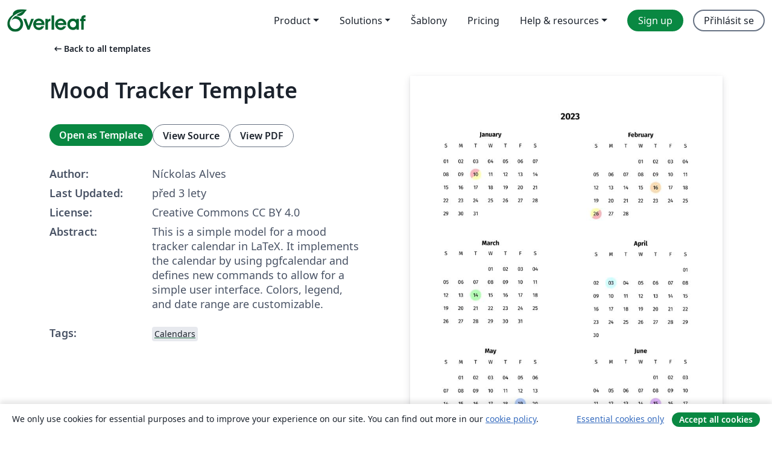

--- FILE ---
content_type: text/html; charset=utf-8
request_url: https://cs.overleaf.com/latex/templates/mood-tracker-template/pqsvxnstssmh
body_size: 12247
content:
<!DOCTYPE html><html lang="cs"><head><title translate="no">Mood Tracker Template - Overleaf, Online LaTeX editor</title><meta name="twitter:title" content="Mood Tracker Template"><meta name="og:title" content="Mood Tracker Template"><meta name="description" content="This is a simple model for a mood tracker calendar in LaTeX. It implements the calendar by using pgfcalendar and defines new commands to allow for a simple u..."><meta itemprop="description" content="This is a simple model for a mood tracker calendar in LaTeX. It implements the calendar by using pgfcalendar and defines new commands to allow for a simple u..."><meta itemprop="image" content="https://writelatex.s3.amazonaws.com/published_ver/28196.jpeg?X-Amz-Expires=14400&amp;X-Amz-Date=20260124T205808Z&amp;X-Amz-Algorithm=AWS4-HMAC-SHA256&amp;X-Amz-Credential=AKIAWJBOALPNFPV7PVH5/20260124/us-east-1/s3/aws4_request&amp;X-Amz-SignedHeaders=host&amp;X-Amz-Signature=5cf87fd2e8d57bf9e8ec6ba384831740795acfbaf70164a29390e34c338b7622"><meta name="image" content="https://writelatex.s3.amazonaws.com/published_ver/28196.jpeg?X-Amz-Expires=14400&amp;X-Amz-Date=20260124T205808Z&amp;X-Amz-Algorithm=AWS4-HMAC-SHA256&amp;X-Amz-Credential=AKIAWJBOALPNFPV7PVH5/20260124/us-east-1/s3/aws4_request&amp;X-Amz-SignedHeaders=host&amp;X-Amz-Signature=5cf87fd2e8d57bf9e8ec6ba384831740795acfbaf70164a29390e34c338b7622"><meta itemprop="name" content="Overleaf, the Online LaTeX Editor"><meta name="twitter:card" content="summary"><meta name="twitter:site" content="@overleaf"><meta name="twitter:description" content="An online LaTeX editor that’s easy to use. No installation, real-time collaboration, version control, hundreds of LaTeX templates, and more."><meta name="twitter:image" content="https://cdn.overleaf.com/img/ol-brand/overleaf_og_logo.png"><meta property="fb:app_id" content="400474170024644"><meta property="og:description" content="An online LaTeX editor that’s easy to use. No installation, real-time collaboration, version control, hundreds of LaTeX templates, and more."><meta property="og:image" content="https://cdn.overleaf.com/img/ol-brand/overleaf_og_logo.png"><meta property="og:type" content="website"><meta name="viewport" content="width=device-width, initial-scale=1.0, user-scalable=yes"><link rel="icon" sizes="32x32" href="https://cdn.overleaf.com/favicon-32x32.png"><link rel="icon" sizes="16x16" href="https://cdn.overleaf.com/favicon-16x16.png"><link rel="icon" href="https://cdn.overleaf.com/favicon.svg" type="image/svg+xml"><link rel="apple-touch-icon" href="https://cdn.overleaf.com/apple-touch-icon.png"><link rel="mask-icon" href="https://cdn.overleaf.com/mask-favicon.svg" color="#046530"><link rel="canonical" href="https://cs.overleaf.com/latex/templates/mood-tracker-template/pqsvxnstssmh"><link rel="manifest" href="https://cdn.overleaf.com/web.sitemanifest"><link rel="stylesheet" href="https://cdn.overleaf.com/stylesheets/main-style-e60ca8e7a5a537531624.css" id="main-stylesheet"><link rel="alternate" href="https://www.overleaf.com/latex/templates/mood-tracker-template/pqsvxnstssmh" hreflang="en"><link rel="alternate" href="https://cs.overleaf.com/latex/templates/mood-tracker-template/pqsvxnstssmh" hreflang="cs"><link rel="alternate" href="https://es.overleaf.com/latex/templates/mood-tracker-template/pqsvxnstssmh" hreflang="es"><link rel="alternate" href="https://pt.overleaf.com/latex/templates/mood-tracker-template/pqsvxnstssmh" hreflang="pt"><link rel="alternate" href="https://fr.overleaf.com/latex/templates/mood-tracker-template/pqsvxnstssmh" hreflang="fr"><link rel="alternate" href="https://de.overleaf.com/latex/templates/mood-tracker-template/pqsvxnstssmh" hreflang="de"><link rel="alternate" href="https://sv.overleaf.com/latex/templates/mood-tracker-template/pqsvxnstssmh" hreflang="sv"><link rel="alternate" href="https://tr.overleaf.com/latex/templates/mood-tracker-template/pqsvxnstssmh" hreflang="tr"><link rel="alternate" href="https://it.overleaf.com/latex/templates/mood-tracker-template/pqsvxnstssmh" hreflang="it"><link rel="alternate" href="https://cn.overleaf.com/latex/templates/mood-tracker-template/pqsvxnstssmh" hreflang="zh-CN"><link rel="alternate" href="https://no.overleaf.com/latex/templates/mood-tracker-template/pqsvxnstssmh" hreflang="no"><link rel="alternate" href="https://ru.overleaf.com/latex/templates/mood-tracker-template/pqsvxnstssmh" hreflang="ru"><link rel="alternate" href="https://da.overleaf.com/latex/templates/mood-tracker-template/pqsvxnstssmh" hreflang="da"><link rel="alternate" href="https://ko.overleaf.com/latex/templates/mood-tracker-template/pqsvxnstssmh" hreflang="ko"><link rel="alternate" href="https://ja.overleaf.com/latex/templates/mood-tracker-template/pqsvxnstssmh" hreflang="ja"><link rel="preload" href="https://cdn.overleaf.com/js/cs-json-f073b6abdaedf017f051.js" as="script" nonce="iMZg75s2L9mDjNlHWp3aVw=="><script type="text/javascript" nonce="iMZg75s2L9mDjNlHWp3aVw==" id="ga-loader" data-ga-token="UA-112092690-1" data-ga-token-v4="G-RV4YBCCCWJ" data-cookie-domain=".overleaf.com" data-session-analytics-id="4a7117dd-9a8a-4054-8c1c-64b5680d3f19">var gaSettings = document.querySelector('#ga-loader').dataset;
var gaid = gaSettings.gaTokenV4;
var gaToken = gaSettings.gaToken;
var cookieDomain = gaSettings.cookieDomain;
var sessionAnalyticsId = gaSettings.sessionAnalyticsId;
if(gaid) {
    var additionalGaConfig = sessionAnalyticsId ? { 'user_id': sessionAnalyticsId } : {};
    window.dataLayer = window.dataLayer || [];
    function gtag(){
        dataLayer.push(arguments);
    }
    gtag('js', new Date());
    gtag('config', gaid, { 'anonymize_ip': true, ...additionalGaConfig });
}
if (gaToken) {
    window.ga = window.ga || function () {
        (window.ga.q = window.ga.q || []).push(arguments);
    }, window.ga.l = 1 * new Date();
}
var loadGA = window.olLoadGA = function() {
    if (gaid) {
        var s = document.createElement('script');
        s.setAttribute('async', 'async');
        s.setAttribute('src', 'https://www.googletagmanager.com/gtag/js?id=' + gaid);
        document.querySelector('head').append(s);
    } 
    if (gaToken) {
        (function(i,s,o,g,r,a,m){i['GoogleAnalyticsObject']=r;i[r]=i[r]||function(){
        (i[r].q=i[r].q||[]).push(arguments)},i[r].l=1*new Date();a=s.createElement(o),
        m=s.getElementsByTagName(o)[0];a.async=1;a.src=g;m.parentNode.insertBefore(a,m)
        })(window,document,'script','//www.google-analytics.com/analytics.js','ga');
        ga('create', gaToken, cookieDomain.replace(/^\./, ""));
        ga('set', 'anonymizeIp', true);
        if (sessionAnalyticsId) {
            ga('set', 'userId', sessionAnalyticsId);
        }
        ga('send', 'pageview');
    }
};
// Check if consent given (features/cookie-banner)
var oaCookie = document.cookie.split('; ').find(function(cookie) {
    return cookie.startsWith('oa=');
});
if(oaCookie) {
    var oaCookieValue = oaCookie.split('=')[1];
    if(oaCookieValue === '1') {
        loadGA();
    }
}
</script><meta name="ol-csrfToken" content="J7tfrAc0-FQNKtdNnKJd1MKRnCgLIueNS8V8"><meta name="ol-baseAssetPath" content="https://cdn.overleaf.com/"><meta name="ol-mathJaxPath" content="/js/libs/mathjax-3.2.2/es5/tex-svg-full.js"><meta name="ol-dictionariesRoot" content="/js/dictionaries/0.0.3/"><meta name="ol-usersEmail" content=""><meta name="ol-ab" data-type="json" content="{}"><meta name="ol-user_id"><meta name="ol-i18n" data-type="json" content="{&quot;currentLangCode&quot;:&quot;cs&quot;}"><meta name="ol-ExposedSettings" data-type="json" content="{&quot;isOverleaf&quot;:true,&quot;appName&quot;:&quot;Overleaf&quot;,&quot;adminEmail&quot;:&quot;support@overleaf.com&quot;,&quot;dropboxAppName&quot;:&quot;Overleaf&quot;,&quot;ieeeBrandId&quot;:15,&quot;hasAffiliationsFeature&quot;:true,&quot;hasSamlFeature&quot;:true,&quot;samlInitPath&quot;:&quot;/saml/ukamf/init&quot;,&quot;hasLinkUrlFeature&quot;:true,&quot;hasLinkedProjectFileFeature&quot;:true,&quot;hasLinkedProjectOutputFileFeature&quot;:true,&quot;siteUrl&quot;:&quot;https://www.overleaf.com&quot;,&quot;emailConfirmationDisabled&quot;:false,&quot;maxEntitiesPerProject&quot;:2000,&quot;maxUploadSize&quot;:52428800,&quot;projectUploadTimeout&quot;:120000,&quot;recaptchaSiteKey&quot;:&quot;6LebiTwUAAAAAMuPyjA4pDA4jxPxPe2K9_ndL74Q&quot;,&quot;recaptchaDisabled&quot;:{&quot;invite&quot;:true,&quot;login&quot;:false,&quot;passwordReset&quot;:false,&quot;register&quot;:false,&quot;addEmail&quot;:false},&quot;textExtensions&quot;:[&quot;tex&quot;,&quot;latex&quot;,&quot;sty&quot;,&quot;cls&quot;,&quot;bst&quot;,&quot;bib&quot;,&quot;bibtex&quot;,&quot;txt&quot;,&quot;tikz&quot;,&quot;mtx&quot;,&quot;rtex&quot;,&quot;md&quot;,&quot;asy&quot;,&quot;lbx&quot;,&quot;bbx&quot;,&quot;cbx&quot;,&quot;m&quot;,&quot;lco&quot;,&quot;dtx&quot;,&quot;ins&quot;,&quot;ist&quot;,&quot;def&quot;,&quot;clo&quot;,&quot;ldf&quot;,&quot;rmd&quot;,&quot;lua&quot;,&quot;gv&quot;,&quot;mf&quot;,&quot;yml&quot;,&quot;yaml&quot;,&quot;lhs&quot;,&quot;mk&quot;,&quot;xmpdata&quot;,&quot;cfg&quot;,&quot;rnw&quot;,&quot;ltx&quot;,&quot;inc&quot;],&quot;editableFilenames&quot;:[&quot;latexmkrc&quot;,&quot;.latexmkrc&quot;,&quot;makefile&quot;,&quot;gnumakefile&quot;],&quot;validRootDocExtensions&quot;:[&quot;tex&quot;,&quot;Rtex&quot;,&quot;ltx&quot;,&quot;Rnw&quot;],&quot;fileIgnorePattern&quot;:&quot;**/{{__MACOSX,.git,.texpadtmp,.R}{,/**},.!(latexmkrc),*.{dvi,aux,log,toc,out,pdfsync,synctex,synctex(busy),fdb_latexmk,fls,nlo,ind,glo,gls,glg,bbl,blg,doc,docx,gz,swp}}&quot;,&quot;sentryAllowedOriginRegex&quot;:&quot;^(https://[a-z]+\\\\.overleaf.com|https://cdn.overleaf.com|https://compiles.overleafusercontent.com)/&quot;,&quot;sentryDsn&quot;:&quot;https://4f0989f11cb54142a5c3d98b421b930a@app.getsentry.com/34706&quot;,&quot;sentryEnvironment&quot;:&quot;production&quot;,&quot;sentryRelease&quot;:&quot;55136a0fbd6a07011505471e47db0485326ddeb3&quot;,&quot;hotjarId&quot;:&quot;5148484&quot;,&quot;hotjarVersion&quot;:&quot;6&quot;,&quot;enableSubscriptions&quot;:true,&quot;gaToken&quot;:&quot;UA-112092690-1&quot;,&quot;gaTokenV4&quot;:&quot;G-RV4YBCCCWJ&quot;,&quot;propensityId&quot;:&quot;propensity-001384&quot;,&quot;cookieDomain&quot;:&quot;.overleaf.com&quot;,&quot;templateLinks&quot;:[{&quot;name&quot;:&quot;Journal articles&quot;,&quot;url&quot;:&quot;/gallery/tagged/academic-journal&quot;,&quot;trackingKey&quot;:&quot;academic-journal&quot;},{&quot;name&quot;:&quot;Books&quot;,&quot;url&quot;:&quot;/gallery/tagged/book&quot;,&quot;trackingKey&quot;:&quot;book&quot;},{&quot;name&quot;:&quot;Formal letters&quot;,&quot;url&quot;:&quot;/gallery/tagged/formal-letter&quot;,&quot;trackingKey&quot;:&quot;formal-letter&quot;},{&quot;name&quot;:&quot;Assignments&quot;,&quot;url&quot;:&quot;/gallery/tagged/homework&quot;,&quot;trackingKey&quot;:&quot;homework-assignment&quot;},{&quot;name&quot;:&quot;Posters&quot;,&quot;url&quot;:&quot;/gallery/tagged/poster&quot;,&quot;trackingKey&quot;:&quot;poster&quot;},{&quot;name&quot;:&quot;Presentations&quot;,&quot;url&quot;:&quot;/gallery/tagged/presentation&quot;,&quot;trackingKey&quot;:&quot;presentation&quot;},{&quot;name&quot;:&quot;Reports&quot;,&quot;url&quot;:&quot;/gallery/tagged/report&quot;,&quot;trackingKey&quot;:&quot;lab-report&quot;},{&quot;name&quot;:&quot;CVs and résumés&quot;,&quot;url&quot;:&quot;/gallery/tagged/cv&quot;,&quot;trackingKey&quot;:&quot;cv&quot;},{&quot;name&quot;:&quot;Theses&quot;,&quot;url&quot;:&quot;/gallery/tagged/thesis&quot;,&quot;trackingKey&quot;:&quot;thesis&quot;},{&quot;name&quot;:&quot;view_all&quot;,&quot;url&quot;:&quot;/latex/templates&quot;,&quot;trackingKey&quot;:&quot;view-all&quot;}],&quot;labsEnabled&quot;:true,&quot;wikiEnabled&quot;:true,&quot;templatesEnabled&quot;:true,&quot;cioWriteKey&quot;:&quot;2530db5896ec00db632a&quot;,&quot;cioSiteId&quot;:&quot;6420c27bb72163938e7d&quot;,&quot;linkedInInsightsPartnerId&quot;:&quot;7472905&quot;}"><meta name="ol-splitTestVariants" data-type="json" content="{&quot;hotjar-marketing&quot;:&quot;default&quot;}"><meta name="ol-splitTestInfo" data-type="json" content="{&quot;hotjar-marketing&quot;:{&quot;phase&quot;:&quot;release&quot;,&quot;badgeInfo&quot;:{&quot;tooltipText&quot;:&quot;&quot;,&quot;url&quot;:&quot;&quot;}}}"><meta name="ol-algolia" data-type="json" content="{&quot;appId&quot;:&quot;SK53GL4JLY&quot;,&quot;apiKey&quot;:&quot;9ac63d917afab223adbd2cd09ad0eb17&quot;,&quot;indexes&quot;:{&quot;wiki&quot;:&quot;learn-wiki&quot;,&quot;gallery&quot;:&quot;gallery-production&quot;}}"><meta name="ol-isManagedAccount" data-type="boolean"><meta name="ol-shouldLoadHotjar" data-type="boolean"></head><body class="website-redesign" data-theme="default"><a class="skip-to-content" href="#main-content">Skip to content</a><nav class="navbar navbar-default navbar-main navbar-expand-lg website-redesign-navbar" aria-label="Primary"><div class="container-fluid navbar-container"><div class="navbar-header"><a class="navbar-brand" href="/" aria-label="Overleaf"><div class="navbar-logo"></div></a></div><button class="navbar-toggler collapsed" id="navbar-toggle-btn" type="button" data-bs-toggle="collapse" data-bs-target="#navbar-main-collapse" aria-controls="navbar-main-collapse" aria-expanded="false" aria-label="Toggle Pro navigaci"><span class="material-symbols" aria-hidden="true" translate="no">menu</span></button><div class="navbar-collapse collapse" id="navbar-main-collapse"><ul class="nav navbar-nav navbar-right ms-auto" role="menubar"><!-- loop over header_extras--><li class="dropdown subdued" role="none"><button class="dropdown-toggle" aria-haspopup="true" aria-expanded="false" data-bs-toggle="dropdown" role="menuitem" event-tracking="menu-expand" event-tracking-mb="true" event-tracking-trigger="click" event-segmentation="{&quot;item&quot;:&quot;product&quot;,&quot;location&quot;:&quot;top-menu&quot;}">Product</button><ul class="dropdown-menu dropdown-menu-end" role="menu"><li role="none"><a class="dropdown-item" role="menuitem" href="/about/features-overview" event-tracking="menu-click" event-tracking-mb="true" event-tracking-trigger="click" event-segmentation='{"item":"premium-features","location":"top-menu"}'>Vlastnosti</a></li><li role="none"><a class="dropdown-item" role="menuitem" href="/about/ai-features" event-tracking="menu-click" event-tracking-mb="true" event-tracking-trigger="click" event-segmentation='{"item":"ai-features","location":"top-menu"}'>AI</a></li></ul></li><li class="dropdown subdued" role="none"><button class="dropdown-toggle" aria-haspopup="true" aria-expanded="false" data-bs-toggle="dropdown" role="menuitem" event-tracking="menu-expand" event-tracking-mb="true" event-tracking-trigger="click" event-segmentation="{&quot;item&quot;:&quot;solutions&quot;,&quot;location&quot;:&quot;top-menu&quot;}">Solutions</button><ul class="dropdown-menu dropdown-menu-end" role="menu"><li role="none"><a class="dropdown-item" role="menuitem" href="/for/enterprises" event-tracking="menu-click" event-tracking-mb="true" event-tracking-trigger="click" event-segmentation='{"item":"enterprises","location":"top-menu"}'>For business</a></li><li role="none"><a class="dropdown-item" role="menuitem" href="/for/universities" event-tracking="menu-click" event-tracking-mb="true" event-tracking-trigger="click" event-segmentation='{"item":"universities","location":"top-menu"}'>For universities</a></li><li role="none"><a class="dropdown-item" role="menuitem" href="/for/government" event-tracking="menu-click" event-tracking-mb="true" event-tracking-trigger="click" event-segmentation='{"item":"government","location":"top-menu"}'>For government</a></li><li role="none"><a class="dropdown-item" role="menuitem" href="/for/publishers" event-tracking="menu-click" event-tracking-mb="true" event-tracking-trigger="click" event-segmentation='{"item":"publishers","location":"top-menu"}'>For publishers</a></li><li role="none"><a class="dropdown-item" role="menuitem" href="/about/customer-stories" event-tracking="menu-click" event-tracking-mb="true" event-tracking-trigger="click" event-segmentation='{"item":"customer-stories","location":"top-menu"}'>Customer stories</a></li></ul></li><li class="subdued" role="none"><a class="nav-link subdued" role="menuitem" href="/latex/templates" event-tracking="menu-click" event-tracking-mb="true" event-tracking-trigger="click" event-segmentation='{"item":"templates","location":"top-menu"}'>Šablony</a></li><li class="subdued" role="none"><a class="nav-link subdued" role="menuitem" href="/user/subscription/plans" event-tracking="menu-click" event-tracking-mb="true" event-tracking-trigger="click" event-segmentation='{"item":"pricing","location":"top-menu"}'>Pricing</a></li><li class="dropdown subdued nav-item-help" role="none"><button class="dropdown-toggle" aria-haspopup="true" aria-expanded="false" data-bs-toggle="dropdown" role="menuitem" event-tracking="menu-expand" event-tracking-mb="true" event-tracking-trigger="click" event-segmentation="{&quot;item&quot;:&quot;help-and-resources&quot;,&quot;location&quot;:&quot;top-menu&quot;}">Help & resources</button><ul class="dropdown-menu dropdown-menu-end" role="menu"><li role="none"><a class="dropdown-item" role="menuitem" href="/learn" event-tracking="menu-click" event-tracking-mb="true" event-tracking-trigger="click" event-segmentation='{"item":"learn","location":"top-menu"}'>Dokumentace</a></li><li role="none"><a class="dropdown-item" role="menuitem" href="/for/community/resources" event-tracking="menu-click" event-tracking-mb="true" event-tracking-trigger="click" event-segmentation='{"item":"help-guides","location":"top-menu"}'>Help guides</a></li><li role="none"><a class="dropdown-item" role="menuitem" href="/about/why-latex" event-tracking="menu-click" event-tracking-mb="true" event-tracking-trigger="click" event-segmentation='{"item":"why-latex","location":"top-menu"}'>Why LaTeX?</a></li><li role="none"><a class="dropdown-item" role="menuitem" href="/blog" event-tracking="menu-click" event-tracking-mb="true" event-tracking-trigger="click" event-segmentation='{"item":"blog","location":"top-menu"}'>Blog</a></li><li role="none"><a class="dropdown-item" role="menuitem" data-ol-open-contact-form-modal="contact-us" data-bs-target="#contactUsModal" href data-bs-toggle="modal" event-tracking="menu-click" event-tracking-mb="true" event-tracking-trigger="click" event-segmentation='{"item":"contact","location":"top-menu"}'><span>Kontaktujte nás</span></a></li></ul></li><!-- logged out--><!-- register link--><li class="primary" role="none"><a class="nav-link" role="menuitem" href="/register" event-tracking="menu-click" event-tracking-action="clicked" event-tracking-trigger="click" event-tracking-mb="true" event-segmentation='{"page":"/latex/templates/mood-tracker-template/pqsvxnstssmh","item":"register","location":"top-menu"}'>Sign up</a></li><!-- login link--><li role="none"><a class="nav-link" role="menuitem" href="/login" event-tracking="menu-click" event-tracking-action="clicked" event-tracking-trigger="click" event-tracking-mb="true" event-segmentation='{"page":"/latex/templates/mood-tracker-template/pqsvxnstssmh","item":"login","location":"top-menu"}'>Přihlásit se</a></li><!-- projects link and account menu--></ul></div></div></nav><main class="gallery content content-page" id="main-content"><div class="container"><div class="row previous-page-link-container"><div class="col-lg-6"><a class="previous-page-link" href="/latex/templates"><span class="material-symbols material-symbols-rounded" aria-hidden="true" translate="no">arrow_left_alt</span>Back to all templates</a></div></div><div class="row"><div class="col-md-6 template-item-left-section"><div class="row"><div class="col-md-12"><div class="gallery-item-title"><h1 class="h2">Mood Tracker Template</h1></div></div></div><div class="row cta-links-container"><div class="col-md-12 cta-links"><a class="btn btn-primary cta-link" href="/project/new/template/28196?id=469631507&amp;latexEngine=pdflatex&amp;mainFile=main.tex&amp;templateName=Mood+Tracker+Template&amp;texImage=texlive-full%3A2025.1" event-tracking-mb="true" event-tracking="gallery-open-template" event-tracking-trigger="click">Open as Template</a><button class="btn btn-secondary cta-link" data-bs-toggle="modal" data-bs-target="#modalViewSource" event-tracking-mb="true" event-tracking="gallery-view-source" event-tracking-trigger="click">View Source</button><a class="btn btn-secondary cta-link" href="/latex/templates/mood-tracker-template/pqsvxnstssmh.pdf" target="_blank" event-tracking-mb="true" event-tracking="gallery-download-pdf" event-tracking-trigger="click">View PDF</a></div></div><div class="template-details-container"><div class="template-detail"><div><b>Author:</b></div><div>Níckolas Alves</div></div><div class="template-detail"><div><b>Last Updated:</b></div><div><span data-bs-toggle="tooltip" data-bs-placement="bottom" data-timestamp-for-title="1677890253">před 3 lety</span></div></div><div class="template-detail"><div><b>License:</b></div><div>Creative Commons CC BY 4.0</div></div><div class="template-detail"><div><b>Abstract:</b></div><div class="gallery-abstract" data-ol-mathjax><p>This is a simple model for a mood tracker calendar in LaTeX. It implements the calendar by using pgfcalendar and defines new commands to allow for a simple user interface. Colors, legend, and date range are customizable.</p></div></div><div class="template-detail tags"><div><b>Tags:</b></div><div><div class="badge-link-list"><a class="badge-link badge-link-light" href="/gallery/tagged/calendar"><span class="badge text-dark bg-light"><span class="badge-content" data-badge-tooltip data-bs-placement="bottom" data-bs-title="Calendars">Calendars</span></span></a></div></div></div></div></div><div class="col-md-6 template-item-right-section"><div class="entry"><div class="row"><div class="col-md-12"><div class="gallery-large-pdf-preview"><img src="https://writelatex.s3.amazonaws.com/published_ver/28196.jpeg?X-Amz-Expires=14400&amp;X-Amz-Date=20260124T205808Z&amp;X-Amz-Algorithm=AWS4-HMAC-SHA256&amp;X-Amz-Credential=AKIAWJBOALPNFPV7PVH5/20260124/us-east-1/s3/aws4_request&amp;X-Amz-SignedHeaders=host&amp;X-Amz-Signature=5cf87fd2e8d57bf9e8ec6ba384831740795acfbaf70164a29390e34c338b7622" alt="Mood Tracker Template"></div></div></div></div></div></div><div class="row section-row"><div class="col-md-12"><div class="begin-now-card"><div class="card card-pattern"><div class="card-body"><p class="dm-mono"><span class="font-size-display-xs"><span class="text-purple-bright">\begin</span><wbr><span class="text-green-bright">{</span><span>now</span><span class="text-green-bright">}</span></span></p><p>Discover why over 25 million people worldwide trust Overleaf with their work.</p><p class="card-links"><a class="btn btn-primary card-link" href="/register">Sign up for free</a><a class="btn card-link btn-secondary" href="/user/subscription/plans">Explore all plans</a></p></div></div></div></div></div></div></main><div class="modal fade" id="modalViewSource" tabindex="-1" role="dialog" aria-labelledby="modalViewSourceTitle" aria-hidden="true"><div class="modal-dialog" role="document"><div class="modal-content"><div class="modal-header"><h3 class="modal-title" id="modalViewSourceTitle">Zdroj</h3><button class="btn-close" type="button" data-bs-dismiss="modal" aria-label="Close"></button></div><div class="modal-body"><pre><code>% This a LaTeX template for a mood tracker, aimed at being 
% 1. easy to use;
% 2. sort of cute.
% It was written by Níckolas Alves (alves-nickolas.github.io)
% For now, I focused more on functionality than on appearance. Perhaps future versions will be more adorable.
% Also, I thank Betânia C. T. Backes (https://github.com/b-backes) for the suggestion of allowing more than one mood on the same day. Hopefully future versions of this template will allow for more than two.

\documentclass[a4paper, 10pt]{article} % I wrote the design using a4paper, 10pt, but feel free to change. Large fonts or small paper sizes might squeeze the calendar too much, though
\usepackage{moodtracker}
\usepackage[sfdefault,lf]{FiraSans}
\usepackage[margin={2cm, 2.5cm}]{geometry}

%% some example colors (defined with package xcolor)
\definecolor{PastelRed}{HTML}{ffb3ba}
\definecolor{PastelOrange}{HTML}{ffdcb3}
\definecolor{PastelYellow}{HTML}{ffffb3}
\definecolor{PastelGreen}{HTML}{b3ffb3}
\definecolor{PastelCyan}{HTML}{d0ffff}
\definecolor{PastelBlue}{HTML}{b3ccff}
\definecolor{PastelPurple}{HTML}{dfb3ff}
\definecolor{PastelGray}{HTML}{e0e0e0}

\newmood[lovely]{red}{PastelRed} % \newmood defines a new mood. The optional argument gives its name (used in the legend), the first mandatory argument gives its label and the second mandatory argument gives its color
\newmood[hungry]{orange}{PastelOrange}
\newmood[joyful]{yellow}{PastelYellow}
\newmood[disgusted]{green}{PastelGreen}
\newmood[calm]{cyan}{PastelCyan}
\newmood[sad]{blue}{PastelBlue}
\newmood[scared]{purple}{PastelPurple}
\newmood[fortran programming]{gray}{PastelGray}

\moodday{2023-01-10}{red}[yellow] % \moodday tags the mood of a given day. Insert the day in the yyyy-mm-dd format and the mood label. An optional argument allows to add an extra mood for the same day (e.g. for AM/PM tracking)
\moodday{2023-02-16}{orange}
\moodday{2023-02-26}{yellow}[red] % the order of the moods matter: the mandatory mood appears on the upper left, while the optional mood appears on the lower right
\moodday{2023-03-14}{green}
\moodday{2023-04-03}{cyan}
\moodday{2023-05-19}{blue}
\moodday{2023-06-15}{purple}
\moodday{2023-06-25}{gray}

% \moodday and \newmood do not print anything to the actual page, so there is no need to write them in the document environment

\begin{document}
\moodcalendar{2023-01-01}{2023-12-last} % \moodcalendar prints the mood-colored calendar from the initial date to the final date. Insert them in the yyyy-mm-dd format

\moodlegend % \moodlegend prints the color legend for the different moods defined. Moods will be inserted in here even if they were not used
\end{document}
</code></pre></div><div class="modal-footer"><button class="btn btn-secondary" type="button" data-bs-dismiss="modal">Zavřít</button></div></div></div></div><footer class="fat-footer hidden-print website-redesign-fat-footer"><div class="fat-footer-container"><div class="fat-footer-sections"><div class="footer-section" id="footer-brand"><a class="footer-brand" href="/" aria-label="Overleaf"></a></div><div class="footer-section"><h2 class="footer-section-heading">About</h2><ul class="list-unstyled"><li><a href="/about">About us</a></li><li><a href="https://digitalscience.pinpointhq.com/">Careers</a></li><li><a href="/blog">Blog</a></li></ul></div><div class="footer-section"><h2 class="footer-section-heading">Solutions</h2><ul class="list-unstyled"><li><a href="/for/enterprises">For business</a></li><li><a href="/for/universities">For universities</a></li><li><a href="/for/government">For government</a></li><li><a href="/for/publishers">For publishers</a></li><li><a href="/about/customer-stories">Customer stories</a></li></ul></div><div class="footer-section"><h2 class="footer-section-heading">Learn</h2><ul class="list-unstyled"><li><a href="/learn/latex/Learn_LaTeX_in_30_minutes">Learn LaTeX in 30 minutes</a></li><li><a href="/latex/templates">Šablony</a></li><li><a href="/events/webinars">Webinars</a></li><li><a href="/learn/latex/Tutorials">Tutorials</a></li><li><a href="/learn/latex/Inserting_Images">How to insert images</a></li><li><a href="/learn/latex/Tables">How to create tables</a></li></ul></div><div class="footer-section"><h2 class="footer-section-heading">Pricing</h2><ul class="list-unstyled"><li><a href="/user/subscription/plans?itm_referrer=footer-for-indv">For individuals</a></li><li><a href="/user/subscription/plans?plan=group&amp;itm_referrer=footer-for-groups">For groups and organizations</a></li><li><a href="/user/subscription/plans?itm_referrer=footer-for-students#student-annual">For students</a></li></ul></div><div class="footer-section"><h2 class="footer-section-heading">Get involved</h2><ul class="list-unstyled"><li><a href="https://forms.gle/67PSpN1bLnjGCmPQ9">Let us know what you think</a></li></ul></div><div class="footer-section"><h2 class="footer-section-heading">Nápověda</h2><ul class="list-unstyled"><li><a href="/learn">Documentation </a></li><li><a href="/contact">Contact us </a></li><li><a href="https://status.overleaf.com/">Website status</a></li></ul></div></div><div class="fat-footer-base"><div class="fat-footer-base-section fat-footer-base-meta"><div class="fat-footer-base-item"><div class="fat-footer-base-copyright">© 2026 Overleaf</div><a href="/legal">Privacy and Terms</a><a href="https://www.digital-science.com/security-certifications/">Compliance</a></div><ul class="fat-footer-base-item list-unstyled fat-footer-base-language"><li class="dropdown dropup subdued language-picker" dropdown><button class="btn btn-link btn-inline-link" id="language-picker-toggle" dropdown-toggle data-ol-lang-selector-tooltip data-bs-toggle="dropdown" aria-haspopup="true" aria-expanded="false" aria-label="Select Jazyk" tooltip="Jazyk" title="Jazyk"><span class="material-symbols" aria-hidden="true" translate="no">translate</span>&nbsp;<span class="language-picker-text">Čeština</span></button><ul class="dropdown-menu dropdown-menu-sm-width" role="menu" aria-labelledby="language-picker-toggle"><li class="dropdown-header">Jazyk</li><li class="lng-option"><a class="menu-indent dropdown-item" href="https://www.overleaf.com/latex/templates/mood-tracker-template/pqsvxnstssmh" role="menuitem" aria-selected="false">English</a></li><li class="lng-option"><a class="menu-indent dropdown-item active" href="https://cs.overleaf.com/latex/templates/mood-tracker-template/pqsvxnstssmh" role="menuitem" aria-selected="true">Čeština<span class="material-symbols dropdown-item-trailing-icon" aria-hidden="true" translate="no">check</span></a></li><li class="lng-option"><a class="menu-indent dropdown-item" href="https://es.overleaf.com/latex/templates/mood-tracker-template/pqsvxnstssmh" role="menuitem" aria-selected="false">Español</a></li><li class="lng-option"><a class="menu-indent dropdown-item" href="https://pt.overleaf.com/latex/templates/mood-tracker-template/pqsvxnstssmh" role="menuitem" aria-selected="false">Português</a></li><li class="lng-option"><a class="menu-indent dropdown-item" href="https://fr.overleaf.com/latex/templates/mood-tracker-template/pqsvxnstssmh" role="menuitem" aria-selected="false">Français</a></li><li class="lng-option"><a class="menu-indent dropdown-item" href="https://de.overleaf.com/latex/templates/mood-tracker-template/pqsvxnstssmh" role="menuitem" aria-selected="false">Deutsch</a></li><li class="lng-option"><a class="menu-indent dropdown-item" href="https://sv.overleaf.com/latex/templates/mood-tracker-template/pqsvxnstssmh" role="menuitem" aria-selected="false">Svenska</a></li><li class="lng-option"><a class="menu-indent dropdown-item" href="https://tr.overleaf.com/latex/templates/mood-tracker-template/pqsvxnstssmh" role="menuitem" aria-selected="false">Türkçe</a></li><li class="lng-option"><a class="menu-indent dropdown-item" href="https://it.overleaf.com/latex/templates/mood-tracker-template/pqsvxnstssmh" role="menuitem" aria-selected="false">Italiano</a></li><li class="lng-option"><a class="menu-indent dropdown-item" href="https://cn.overleaf.com/latex/templates/mood-tracker-template/pqsvxnstssmh" role="menuitem" aria-selected="false">简体中文</a></li><li class="lng-option"><a class="menu-indent dropdown-item" href="https://no.overleaf.com/latex/templates/mood-tracker-template/pqsvxnstssmh" role="menuitem" aria-selected="false">Norsk</a></li><li class="lng-option"><a class="menu-indent dropdown-item" href="https://ru.overleaf.com/latex/templates/mood-tracker-template/pqsvxnstssmh" role="menuitem" aria-selected="false">Русский</a></li><li class="lng-option"><a class="menu-indent dropdown-item" href="https://da.overleaf.com/latex/templates/mood-tracker-template/pqsvxnstssmh" role="menuitem" aria-selected="false">Dansk</a></li><li class="lng-option"><a class="menu-indent dropdown-item" href="https://ko.overleaf.com/latex/templates/mood-tracker-template/pqsvxnstssmh" role="menuitem" aria-selected="false">한국어</a></li><li class="lng-option"><a class="menu-indent dropdown-item" href="https://ja.overleaf.com/latex/templates/mood-tracker-template/pqsvxnstssmh" role="menuitem" aria-selected="false">日本語</a></li></ul></li></ul></div><div class="fat-footer-base-section fat-footer-base-social"><div class="fat-footer-base-item"><a class="fat-footer-social x-logo" href="https://x.com/overleaf"><svg xmlns="http://www.w3.org/2000/svg" viewBox="0 0 1200 1227" height="25"><path d="M714.163 519.284L1160.89 0H1055.03L667.137 450.887L357.328 0H0L468.492 681.821L0 1226.37H105.866L515.491 750.218L842.672 1226.37H1200L714.137 519.284H714.163ZM569.165 687.828L521.697 619.934L144.011 79.6944H306.615L611.412 515.685L658.88 583.579L1055.08 1150.3H892.476L569.165 687.854V687.828Z"></path></svg><span class="visually-hidden">Overleaf on X</span></a><a class="fat-footer-social facebook-logo" href="https://www.facebook.com/overleaf.editor"><svg xmlns="http://www.w3.org/2000/svg" viewBox="0 0 666.66668 666.66717" height="25"><defs><clipPath id="a" clipPathUnits="userSpaceOnUse"><path d="M0 700h700V0H0Z"></path></clipPath></defs><g clip-path="url(#a)" transform="matrix(1.33333 0 0 -1.33333 -133.333 800)"><path class="background" d="M0 0c0 138.071-111.929 250-250 250S-500 138.071-500 0c0-117.245 80.715-215.622 189.606-242.638v166.242h-51.552V0h51.552v32.919c0 85.092 38.508 124.532 122.048 124.532 15.838 0 43.167-3.105 54.347-6.211V81.986c-5.901.621-16.149.932-28.882.932-40.993 0-56.832-15.528-56.832-55.9V0h81.659l-14.028-76.396h-67.631v-171.773C-95.927-233.218 0-127.818 0 0" fill="#0866ff" transform="translate(600 350)"></path><path class="text" d="m0 0 14.029 76.396H-67.63v27.019c0 40.372 15.838 55.899 56.831 55.899 12.733 0 22.981-.31 28.882-.931v69.253c-11.18 3.106-38.509 6.212-54.347 6.212-83.539 0-122.048-39.441-122.048-124.533V76.396h-51.552V0h51.552v-166.242a250.559 250.559 0 0 1 60.394-7.362c10.254 0 20.358.632 30.288 1.831V0Z" fill="#fff" transform="translate(447.918 273.604)"></path></g></svg><span class="visually-hidden">Overleaf on Facebook</span></a><a class="fat-footer-social linkedin-logo" href="https://www.linkedin.com/company/writelatex-limited"><svg xmlns="http://www.w3.org/2000/svg" viewBox="0 0 72 72" height="25"><g fill="none" fill-rule="evenodd"><path class="background" fill="#2867b2" d="M8 72h56a8 8 0 0 0 8-8V8a8 8 0 0 0-8-8H8a8 8 0 0 0-8 8v56a8 8 0 0 0 8 8"></path><path class="text" fill="#FFF" d="M62 62H51.316V43.802c0-4.99-1.896-7.777-5.845-7.777-4.296 0-6.54 2.901-6.54 7.777V62H28.632V27.333H38.93v4.67s3.096-5.729 10.453-5.729c7.353 0 12.617 4.49 12.617 13.777zM16.35 22.794c-3.508 0-6.35-2.864-6.35-6.397C10 12.864 12.842 10 16.35 10c3.507 0 6.347 2.864 6.347 6.397 0 3.533-2.84 6.397-6.348 6.397ZM11.032 62h10.736V27.333H11.033V62"></path></g></svg><span class="visually-hidden">Overleaf on LinkedIn</span></a></div></div></div></div></footer><section class="cookie-banner hidden-print hidden" aria-label="Cookie banner"><div class="cookie-banner-content">We only use cookies for essential purposes and to improve your experience on our site. You can find out more in our <a href="/legal#Cookies">cookie policy</a>.</div><div class="cookie-banner-actions"><button class="btn btn-link btn-sm" type="button" data-ol-cookie-banner-set-consent="essential">Essential cookies only</button><button class="btn btn-primary btn-sm" type="button" data-ol-cookie-banner-set-consent="all">Accept all cookies</button></div></section><div class="modal fade" id="contactUsModal" tabindex="-1" aria-labelledby="contactUsModalLabel" data-ol-contact-form-modal="contact-us"><div class="modal-dialog"><form name="contactForm" data-ol-async-form data-ol-contact-form data-ol-contact-form-with-search="true" role="form" aria-label="Kontaktujte nás" action="/support"><input name="inbox" type="hidden" value="support"><div class="modal-content"><div class="modal-header"><h4 class="modal-title" id="contactUsModalLabel">Buďte v kontaktu</h4><button class="btn-close" type="button" data-bs-dismiss="modal" aria-label="Zavřít"><span aria-hidden="true"></span></button></div><div class="modal-body"><div data-ol-not-sent><div class="modal-form-messages"><div class="form-messages-bottom-margin" data-ol-form-messages-new-style="" role="alert"></div><div class="notification notification-type-error" hidden data-ol-custom-form-message="error_performing_request" role="alert" aria-live="polite"><div class="notification-icon"><span class="material-symbols" aria-hidden="true" translate="no">error</span></div><div class="notification-content text-left">Something went wrong. Please try again..</div></div></div><label class="form-label" for="contact-us-email-64">Email</label><div class="mb-3"><input class="form-control" name="email" id="contact-us-email-64" required type="email" spellcheck="false" maxlength="255" value="" data-ol-contact-form-email-input></div><div class="form-group"><label class="form-label" for="contact-us-subject-64">Subject</label><div class="mb-3"><input class="form-control" name="subject" id="contact-us-subject-64" required autocomplete="off" maxlength="255"><div data-ol-search-results-wrapper hidden><ul class="dropdown-menu contact-suggestions-dropdown show" data-ol-search-results aria-role="region" aria-label="Help articles matching your subject"><li class="dropdown-header">Have you checked our <a href="/learn/kb" target="_blank">knowledge base</a>?</li><li><hr class="dropdown-divider"></li><div data-ol-search-results-container></div></ul></div></div></div><label class="form-label" for="contact-us-sub-subject-64">What do you need help with?</label><div class="mb-3"><select class="form-select" name="subSubject" id="contact-us-sub-subject-64" required autocomplete="off"><option selected disabled>Please select…</option><option>Using LaTeX</option><option>Using the Overleaf Editor</option><option>Using Writefull</option><option>Logging in or managing your account</option><option>Managing your subscription</option><option>Using premium features</option><option>Contacting the Sales team</option><option>Other</option></select></div><label class="form-label" for="contact-us-project-url-64">Affected project URL (Dobrovolný)</label><div class="mb-3"><input class="form-control" name="projectUrl" id="contact-us-project-url-64"></div><label class="form-label" for="contact-us-message-64">Let us know how we can help</label><div class="mb-3"><textarea class="form-control contact-us-modal-textarea" name="message" id="contact-us-message-64" required type="text"></textarea></div><div class="mb-3 d-none"><label class="visually-hidden" for="important-message">Important message</label><input class="form-control" name="important_message" id="important-message"></div></div><div class="mt-2" data-ol-sent hidden><h5 class="message-received">Message received</h5><p>Thanks for getting in touch. Our team will get back to you by email as soon as possible.</p><p>Email:&nbsp;<span data-ol-contact-form-thank-you-email></span></p></div></div><div class="modal-footer" data-ol-not-sent><button class="btn btn-primary" type="submit" data-ol-disabled-inflight event-tracking="form-submitted-contact-us" event-tracking-mb="true" event-tracking-trigger="click" event-segmentation="{&quot;location&quot;:&quot;contact-us-form&quot;}"><span data-ol-inflight="idle">Send message</span><span hidden data-ol-inflight="pending">Sending&hellip;</span></button></div></div></form></div></div></body><script type="text/javascript" nonce="iMZg75s2L9mDjNlHWp3aVw==" src="https://cdn.overleaf.com/js/runtime-adbcda6024306f0606b5.js"></script><script type="text/javascript" nonce="iMZg75s2L9mDjNlHWp3aVw==" src="https://cdn.overleaf.com/js/27582-79e5ed8c65f6833386ec.js"></script><script type="text/javascript" nonce="iMZg75s2L9mDjNlHWp3aVw==" src="https://cdn.overleaf.com/js/35214-9965ed299d73b5630a19.js"></script><script type="text/javascript" nonce="iMZg75s2L9mDjNlHWp3aVw==" src="https://cdn.overleaf.com/js/8732-61de629a6fc4a719a5e1.js"></script><script type="text/javascript" nonce="iMZg75s2L9mDjNlHWp3aVw==" src="https://cdn.overleaf.com/js/11229-f88489299ead995b1003.js"></script><script type="text/javascript" nonce="iMZg75s2L9mDjNlHWp3aVw==" src="https://cdn.overleaf.com/js/bootstrap-4f14376a90dd8e8a34ae.js"></script><script type="text/javascript" nonce="iMZg75s2L9mDjNlHWp3aVw==" src="https://cdn.overleaf.com/js/27582-79e5ed8c65f6833386ec.js"></script><script type="text/javascript" nonce="iMZg75s2L9mDjNlHWp3aVw==" src="https://cdn.overleaf.com/js/35214-9965ed299d73b5630a19.js"></script><script type="text/javascript" nonce="iMZg75s2L9mDjNlHWp3aVw==" src="https://cdn.overleaf.com/js/62382-f2ab3cf48ddf45e8cfc0.js"></script><script type="text/javascript" nonce="iMZg75s2L9mDjNlHWp3aVw==" src="https://cdn.overleaf.com/js/16164-b8450ba94d9bab0bbae1.js"></script><script type="text/javascript" nonce="iMZg75s2L9mDjNlHWp3aVw==" src="https://cdn.overleaf.com/js/45250-424aec613d067a9a3e96.js"></script><script type="text/javascript" nonce="iMZg75s2L9mDjNlHWp3aVw==" src="https://cdn.overleaf.com/js/24686-731b5e0a16bfe66018de.js"></script><script type="text/javascript" nonce="iMZg75s2L9mDjNlHWp3aVw==" src="https://cdn.overleaf.com/js/99612-000be62f228c87d764b4.js"></script><script type="text/javascript" nonce="iMZg75s2L9mDjNlHWp3aVw==" src="https://cdn.overleaf.com/js/8732-61de629a6fc4a719a5e1.js"></script><script type="text/javascript" nonce="iMZg75s2L9mDjNlHWp3aVw==" src="https://cdn.overleaf.com/js/26348-e10ddc0eb984edb164b0.js"></script><script type="text/javascript" nonce="iMZg75s2L9mDjNlHWp3aVw==" src="https://cdn.overleaf.com/js/56215-8bbbe2cf23164e6294c4.js"></script><script type="text/javascript" nonce="iMZg75s2L9mDjNlHWp3aVw==" src="https://cdn.overleaf.com/js/22204-a9cc5e83c68d63a4e85e.js"></script><script type="text/javascript" nonce="iMZg75s2L9mDjNlHWp3aVw==" src="https://cdn.overleaf.com/js/47304-61d200ba111e63e2d34c.js"></script><script type="text/javascript" nonce="iMZg75s2L9mDjNlHWp3aVw==" src="https://cdn.overleaf.com/js/97910-33b5ae496770c42a6456.js"></script><script type="text/javascript" nonce="iMZg75s2L9mDjNlHWp3aVw==" src="https://cdn.overleaf.com/js/84586-354bd17e13382aba4161.js"></script><script type="text/javascript" nonce="iMZg75s2L9mDjNlHWp3aVw==" src="https://cdn.overleaf.com/js/97519-6759d15ea9ad7f4d6c85.js"></script><script type="text/javascript" nonce="iMZg75s2L9mDjNlHWp3aVw==" src="https://cdn.overleaf.com/js/21164-d79443a8aa0f9ced18e5.js"></script><script type="text/javascript" nonce="iMZg75s2L9mDjNlHWp3aVw==" src="https://cdn.overleaf.com/js/99420-f66284da885ccc272b79.js"></script><script type="text/javascript" nonce="iMZg75s2L9mDjNlHWp3aVw==" src="https://cdn.overleaf.com/js/11229-f88489299ead995b1003.js"></script><script type="text/javascript" nonce="iMZg75s2L9mDjNlHWp3aVw==" src="https://cdn.overleaf.com/js/77474-c60464f50f9e7c4965bb.js"></script><script type="text/javascript" nonce="iMZg75s2L9mDjNlHWp3aVw==" src="https://cdn.overleaf.com/js/92439-14c18d886f5c8eb09f1b.js"></script><script type="text/javascript" nonce="iMZg75s2L9mDjNlHWp3aVw==" src="https://cdn.overleaf.com/js/771-730f1bf8981c687b5070.js"></script><script type="text/javascript" nonce="iMZg75s2L9mDjNlHWp3aVw==" src="https://cdn.overleaf.com/js/41735-7fa4bf6a02e25a4513fd.js"></script><script type="text/javascript" nonce="iMZg75s2L9mDjNlHWp3aVw==" src="https://cdn.overleaf.com/js/81331-911b1bc087c4c67f7cba.js"></script><script type="text/javascript" nonce="iMZg75s2L9mDjNlHWp3aVw==" src="https://cdn.overleaf.com/js/modules/v2-templates/pages/gallery-e5232cf627a106e9d85a.js"></script><script type="text/javascript" nonce="iMZg75s2L9mDjNlHWp3aVw==" src="https://cdn.overleaf.com/js/27582-79e5ed8c65f6833386ec.js"></script><script type="text/javascript" nonce="iMZg75s2L9mDjNlHWp3aVw==" src="https://cdn.overleaf.com/js/tracking-68d16a86768b7bfb2b22.js"></script></html>